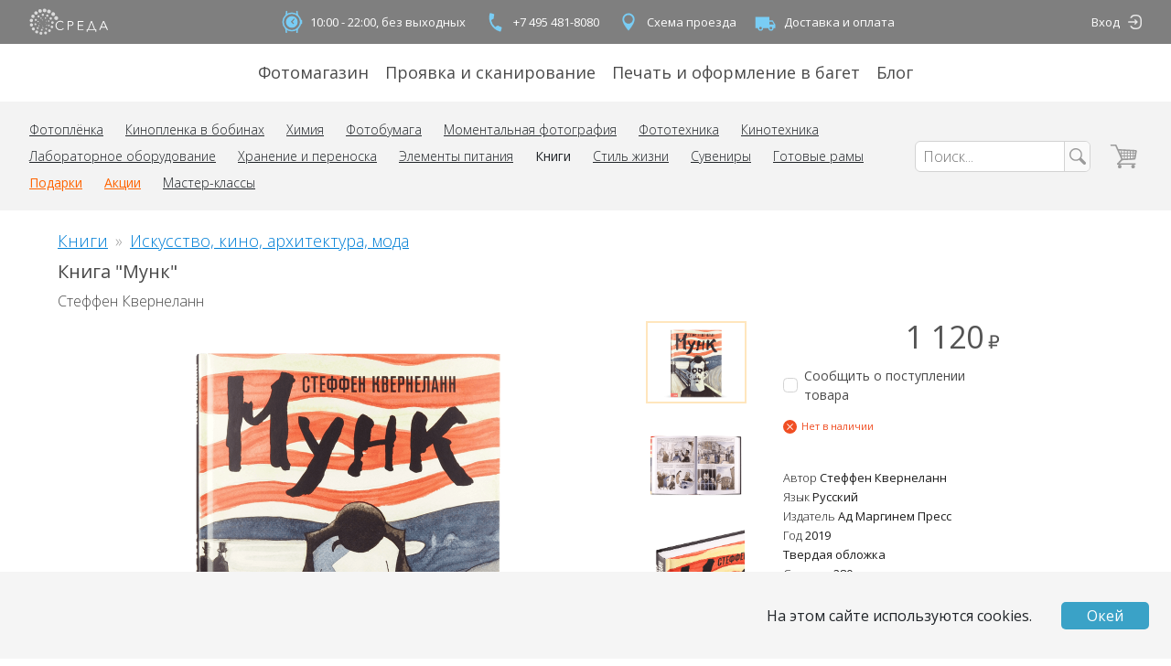

--- FILE ---
content_type: text/css; charset=UTF-8
request_url: https://sreda.photo/_nuxt/css/845403e.css
body_size: 2588
content:
.aBreadCrumbs_hcU-W{font-size:18px;margin-bottom:5px}.aBreadCrumbs__link_PxfmI{color:#007fd6;font-weight:300;text-decoration:underline}.aBreadCrumbs__link_active_-juMU{text-decoration:none;color:#4a4a4a;pointer-events:none;font-weight:400}.aBreadCrumbs__divider_6HC2Z{margin:0 3px;color:#9b9b9b}.aBreadCrumbs__link_PxfmI:hover{color:#007fd6;text-decoration:none}@media (max-width:500px){.aBreadCrumbs_hcU-W{text-align:center;font-size:14px}}.aEventParams__content_2bWcl{padding-left:5px}.aEventParams__content_withStatus_OHe0F{padding:25px 20px;border:1px solid #e6e6e6;border-top:0}.aEventParams__item_3XeP6{color:#1c1c1c;font-size:13px;line-height:17px;margin-bottom:15px}.aEventParams__item_3XeP6:last-child{margin-bottom:0}.aEventParams__title_vVFfq{font-weight:300;margin-bottom:4px}.aEventParams__title_social_UX7ZV{margin-bottom:8px}.aEventParams__presenter_jalWH,.aEventParams__value_T1WRn{font-weight:400}.aEventParams__socialLink_lyoPN{margin-bottom:8px;display:flex;align-items:center;text-decoration:underline}.aEventParams__socialLink_lyoPN:hover{text-decoration:none}.aEventParams__socialLink_lyoPN:last-child{margin-bottom:0}.aEventParams__socialIcon_HPbri{width:20px;height:20px;display:block;margin-right:10px}.aProductImage_nUeBq{display:flex;flex-wrap:nowrap;max-width:760px;justify-content:center}.aProductImage__view_WCbES{max-width:630px;min-width:235px;position:relative}.aProductImage__viewLabels_qBNUS{position:absolute;width:100%;height:100%;padding-top:15px;padding-left:15px;padding-bottom:15px;top:0;left:0;pointer-events:none}.aProductImage__viewLabelsItem_LYkSn{padding-top:15px;padding-right:15px;width:120px;height:120px;display:inline-block;background-size:cover}@media (max-width:900px){.aProductImage__viewLabelsItem_LYkSn{width:80px;height:80px}}@media (max-width:600px){.aProductImage__viewLabelsItem_LYkSn{width:60px;height:60px}}.aProductImage__viewLabelsItem_new_fF5pb{background-image:url(/_nuxt/img/new-big.95ebe43.svg)}.aProductImage__viewLabelsItem_sales_eKsDR{background-image:url(/_nuxt/img/sales-big.b3b1d52.svg)}.aProductImage__viewLabelsItem_preorderAvailable_rekvb{background-image:url(/_nuxt/img/preorder-available-big.7d61ce7.svg)}.aProductImage__viewLabelsItem_forAdults_YGcQ2{background-image:url(/_nuxt/img/for-adults-big.14db0c1.svg)}.aProductImage__thumbnails_UW9xr{display:flex;flex-wrap:wrap;align-content:flex-start;justify-content:center;flex-basis:130px;flex-grow:1}.aProductImage__thumbnailsItem_vIQ7N{max-width:110px;min-width:55px;max-height:90px;min-height:45px;background-color:transparent;border:2px solid transparent;padding:0;margin:10px}.aProductImage__thumbnailsItem_active_1eG8Y{border:2px solid #ffe6bd}.aProductImage__thumbnailsImage_5F5aV,.aProductImage__viewImage_zCkH6{width:100%}.aProductParams__parameter_g0fA\+{font-size:13px;color:#1c1c1c;margin-bottom:2px}.aProductParams__parameter_article_onZ-V{margin-top:15px}.aProductParams__value_2giH6{font-weight:400}@media (max-width:500px){.aProductParams_Exsfk{margin-left:-30px}}@media (max-width:400px){.aProductParams_Exsfk{margin-left:0}}.wGoodsPage_kT0Gr{max-width:100%;width:1530px;margin-left:auto;margin-right:auto;font-weight:300;font-size:16px;padding-bottom:2rem}.wGoodsPage__content_wsO3n{max-width:1095px;overflow:hidden;padding-left:63px;padding-top:20px}.wGoodsPage__content_withoutPictureThumbs_zhrt7{max-width:965px}.wGoodsPage__content_withoutPictureThumbs_zhrt7 .wGoodsPage__contentBlockColumn1_KjZCi{flex-basis:630px}.wGoodsPage__subtitle_srJhD{font-size:17px;font-weight:300;color:var(--text-color-primary);margin-bottom:3px;margin-top:20px}.wGoodsPage__title_vwR\+n{font-size:20px;color:var(--text-color-primary);font-weight:400;word-wrap:break-word;margin-bottom:40px}.wGoodsPage__contentBlock_8MiIC{display:flex;margin:-15px;flex-wrap:wrap;justify-content:center}.wGoodsPage__contentBlockColumn1_KjZCi{display:flex;margin:15px}.wGoodsPage__contentBlockColumn2_17010{display:flex;flex-direction:column;margin:15px;flex-basis:237px}.wGoodsPage__author_d-kY9{margin-top:-35px;color:#4a4a4a;font-size:16px;font-weight:300}@media (max-width:500px){.wGoodsPage__content_wsO3n{padding-left:0;padding-top:0}.wGoodsPage__title_vwR\+n{text-align:center;font-size:15px;margin-bottom:15px}.wGoodsPage__contentBlockColumn2_17010{flex-basis:310px}.wGoodsPage__author_d-kY9{margin-top:0;text-align:center}}@media screen and (max-width:820px) and (max-height:420px){.wGoodsPage__contentBlockColumn2_17010{flex-basis:360px}.wGoodsPage__content_wsO3n{padding-left:0;padding-top:0}}.aProductPromotion_kVNAS{border-radius:7px;border:2px solid #ebebeb;font-size:12px}.aProductPromotion__head_7txxy{background-color:#f5f5f5;display:flex;align-items:center;padding:10px 15px;font-weight:600}.aProductPromotion__headImage_9WBv8{margin-left:auto}.aProductPromotion__headText_hrSXK{width:70%}.aProductPromotion__body_JmFUJ{text-align:center;padding:20px 15px}.aProductDescription_Sd6qS{display:flex;flex-wrap:wrap;color:#1c1c1c}.aProductDescription_Sd6qS h2{font-size:18px;font-weight:400}.aProductDescription_Sd6qS p{font-size:15px;font-weight:300}.aProductDescription_Sd6qS a{position:relative;text-decoration:underline;color:#007fd6}.aProductDescription_Sd6qS a:hover{text-decoration:none;color:#007fd6}.aProductDescription_Sd6qS a[target=_blank]{padding-right:20px;display:inline;background-image:url([data-uri]);background-repeat:no-repeat;background-position-x:right;background-position-y:center}.aProductDescription_Sd6qS img{max-width:100%}.aProductDescription__text_bp0\+D{width:630px;max-width:630px}@media (max-width:800px){.aProductDescription__text_bp0\+D{width:auto}}.aProductDescription__divider_wTc6j{width:130px;height:1px}.aRecommendedProducts__container_8QrCi{display:flex;flex-wrap:wrap;margin-top:30px}@media (max-width:630px){.aRecommendedProducts__container_8QrCi{flex-flow:column;justify-content:center;align-items:center}}.formWrapper_z-Q-c{border-radius:7px;background-color:#f5f5f5;max-width:100%;overflow:hidden}.formWrapper_centered_6nZfc{width:1000px;margin:40px auto}.formWrapper_oneCol_A9VR3{width:492px}.formWrapper_oneBigCol_QXVbz{width:560px}.formWrapper__title_Wnsv4{padding:10px 0;text-align:center;background-color:#eee;color:var(--text-color-primary);font-size:14px;font-weight:400}.formWrapper__columns_NfnTS{display:flex;padding:40px 0 64px;justify-content:center;flex-flow:row}.formWrapper__column_om90I{min-width:302px;display:flex;flex-direction:column;align-items:center;margin:0 5px}.formWrapper__columnTitle_NQaDD{max-width:302px;display:block;font-size:14px;color:var(--text-color-primary);margin-bottom:20px}.formWrapper__columnTitle_center_Yq0Qd{text-align:center}.formWrapper__columnTitle_left_U9wt7{text-align:left}.formWrapper__column1_nCJLk{order:1}.formWrapper__column2_6QLES{margin-left:9.5%;order:2}@media (max-width:900px){.formWrapper_z-Q-c{margin:10px auto 0}.formWrapper__column2_6QLES{margin-left:0;order:1}.formWrapper__column1_nCJLk{order:2;padding-top:30px}.formWrapper__columns_NfnTS{flex-direction:column;padding:20px 0;align-items:center}}.aMailNotificationsNotAllowed__buttonsContainer_Vi\+\+d{margin-top:20px;display:flex;justify-content:center;align-items:center}.aMailNotificationsNotAllowed__button_Kc3mb+.aMailNotificationsNotAllowed__button_Kc3mb{margin-left:20px}@media (max-width:600px){.aMailNotificationsNotAllowed__buttonsContainer_Vi\+\+d{margin-top:10px;flex-direction:column;justify-content:center;align-items:center}.aMailNotificationsNotAllowed__button_Kc3mb+.aMailNotificationsNotAllowed__button_Kc3mb{margin-left:0;margin-top:10px}}.pGoods__blockPrice_1E6Y4{margin-bottom:35px;margin-top:10px}.pGoods__blockDate_\+ivWW,.pGoods__blockPrice_mobileView_stc--{margin-bottom:20px}.pGoods__priceOnly_AU7Ey{font-weight:400}.pGoods__recommendedProductTitle_KQknF{font-size:18px;letter-spacing:0;color:#4a4a4a;font-weight:400}@media (max-width:500px){.pGoods__recommendedProductTitle_KQknF{padding-top:20px}}@media screen and (max-width:820px) and (max-height:420px){.pGoods__blockPrice_1E6Y4{margin-bottom:20px}}

--- FILE ---
content_type: text/css; charset=UTF-8
request_url: https://sreda.photo/_nuxt/css/a94eb68.css
body_size: 3665
content:
.aWholeSale_Scw-w{display:flex;align-items:center;justify-content:center}.aWholeSale__wholeSale_jdhvg{padding:3px 4px;border:1px solid transparent;margin-bottom:-2px}.aWholeSale__wholeSale_active_99OWJ{padding:3px 4px;border:1px solid #01a023}.aWholeSale__wholeSale_active_99OWJ .aWholeSale__wholeSaleAmount_8Gywd{color:#01a023}.aWholeSale__wholeSale_active_99OWJ .aWholeSale__wholeSalePrice_vR3pp{color:#fff;background-color:#01a023}.aWholeSale__wholeSaleAmount_8Gywd{font-size:10px;color:#969696;text-align:center;font-weight:600;margin-bottom:2px}.aWholeSale__wholeSalePrice_vR3pp{text-align:center;padding:2px 4px 1px;font-size:16px;color:#fff;background-color:#b6b6b6}.aWholeSale__wholeSaleCurrency_hxP\+9{font-size:10px}.aWholeSale__wholeSale_verySmall_zW449 .aWholeSale__wholeSalePrice_vR3pp{font-size:14px}.aPrice__price_B-RWq{display:flex;align-items:baseline;justify-content:flex-end}.aPrice__price_spaceBetween_ByxcJ{justify-content:space-between;width:calc(100% - 110px)}.aPrice__price_shortView_-tvVD .aPrice__sales_sKrk3{font-size:18px}.aPrice__price_shortView_-tvVD .aPrice__currentPrice_mL639{font-size:30px}.aPrice__sales_sKrk3{font-size:22px;color:#545454;margin:0 7px;font-weight:300}.aPrice__salesCrossed_QKAi8{position:relative}.aPrice__salesCrossed_QKAi8:before{content:"";position:absolute;height:2px;width:calc(100% + 8px);opacity:.7;background-color:var(--color-accent);transform:rotate(-14deg);display:block;bottom:45%;right:-2px}.aPrice__currentPrice_mL639{font-size:34px;color:#545454}.aPrice__currentPrice_sales_tf\+DT{color:#f04e23}.aPrice__currentPriceCurrency_nDgzS{font-size:20px}.aPrice__price_small_aD58N .aPrice__currentPrice_mL639{font-size:21px}.aPrice__price_small_aD58N .aPrice__currentPriceCurrency_nDgzS{font-size:15px}.aPrice__price_small_aD58N .aPrice__sales_sKrk3{font-size:17px}.aPrice__price_middle_tSERv .aPrice__currentPrice_mL639{font-size:26px}.aPrice__price_middle_tSERv .aPrice__currentPriceCurrency_nDgzS{font-size:14px}.aPrice__price_middle_tSERv .aPrice__sales_sKrk3{font-size:18px}.aPrice__price_verySmall_SpZcA .aPrice__currentPrice_mL639{font-size:19px}.aPrice__price_verySmall_SpZcA .aPrice__currentPriceCurrency_nDgzS,.aPrice__price_verySmall_SpZcA .aPrice__sales_sKrk3{font-size:14px}@media screen and (max-width:820px) and (max-height:420px){.aPrice__price_B-RWq{justify-content:space-between;width:calc(100% - 110px)}}.aProductCounter__quantityCounter_0ujq8{display:flex;align-items:center;flex-wrap:nowrap;cursor:default}.aProductCounter__quantityCounter_spaceBetween_2icpj{justify-content:space-between}.aProductCounter__computedPrice_jTmGa{display:inline-block;margin-left:8px;font-size:18px;font-weight:400;color:#4a4a4a}.aProductCounter__computedPriceCurrency_Hr\+J6{font-size:11px}.aProductCounter__cartIconBlock_KlJk4{height:100%;position:absolute;right:11px;top:3px}.aProductCounter__cartCounter_Bf6rC{position:absolute;top:1px;right:-13px;min-width:19px;height:19px;padding:0 3px;background-color:var(--color-accent);border-radius:12px;font-size:12px;color:#fff;text-align:center;line-height:19px}.aProductCounter__cartIcon_YC\+7F{width:19px}.aProductCounter__button_sTU-S{position:relative;height:30px;width:100%;margin-bottom:7px}.aProductCounter__quantityIput_centered_BB7TV{margin:0 auto}.aProductCounter__goToCartText_x7WE0{font-size:10px;letter-spacing:0;color:#4a90e2;text-transform:uppercase;text-decoration:underline;transition:-webkit-text-decoration-color .3s ease;transition:text-decoration-color .3s ease;transition:text-decoration-color .3s ease,-webkit-text-decoration-color .3s ease;margin-top:4px}.aProductCounter__goToCartText_x7WE0:hover{-webkit-text-decoration-color:transparent;text-decoration-color:transparent;color:#4a90e2}.aProductCounter__goToCartText_bigger_4baXq{font-size:12px}.aNoProduct__statusBlock_ZIEs9{display:flex;align-items:center}.aNoProduct__statusIcon_30QR5{width:15px;height:15px;margin-right:5px}.aNoProduct__statusIcon_incoming_wBCqW{background-image:url(/_nuxt/img/orange-circle.02eecd8.svg)}.aNoProduct__statusIcon_noProduct_4igEi{background-image:url(/_nuxt/img/red-circle.6cdd839.svg)}.aNoProduct__statusText_JvENw{font-size:11px}.aNoProduct__statusTextDate_YPyok{font-size:13px}.aNoProduct__statusText_incoming_cmYeu{color:#ff6400}.aNoProduct__statusText_noProduct_hchmu{color:#f04e23}.root_3M7YI{color:#545454;font-size:2.125rem;font-weight:400;line-height:.75em}.root_3M7YI small{font-size:1.25rem}.root_toQz8 button{height:30px;width:100%}.root_VGFSj{align-items:center;color:#7f7f7f;display:flex;font-size:.6875rem;line-height:1rem}.root_VGFSj strong{font-size:.8125rem;font-weight:400}.icon_-eAGW{display:block;height:15px;margin-right:4px;width:15px}.root_wNdf6{align-items:center;color:#f04e23;display:flex;font-size:.6875rem;line-height:1rem}.icon_isny4{display:block;height:15px;margin-right:4px;width:15px}.root_b\+lZL{display:flex;flex-direction:column;padding-bottom:2px}.price_HkkYY{align-self:flex-end}.button_wZV83{align-self:center;margin-top:16px}.date_JXZJI{align-self:flex-start;margin-top:12px}.aProductPrice_coG8v{font-weight:400}.aProductPrice__counter_PfDAD{margin-bottom:7px}.aProductPrice__priceBlock_1NP0t{flex-wrap:wrap;display:flex;width:100%;justify-content:space-between;align-items:flex-end;line-height:1;margin-bottom:15px}.aProductPrice__preorderButton_Wlk-\+{width:100%;margin-bottom:7px;height:30px}.aProductPrice__price_JRUHq{margin-left:auto}.aProductPrice__amountBlock_q0sIU{display:flex;justify-content:space-between;padding-bottom:40px}.aProductPrice__lastIncomeText_wR4Bh{font-size:13px;color:#7f7f7f;font-weight:400}.aProductPrice__preorderText_d4iOd{font-size:11px;font-weight:400;color:#7f7f7f}.aProductPrice__amountText_cJMAC,.aProductPrice__amountTextNumber_rVIO9{color:#7f7f7f}.aProductPrice__amountText_green_yy0-k,.aProductPrice__amountTextNumber_green_NHPl4{color:#008707}.aProductPrice__amountBlock_small_k94J2{padding-bottom:20px}.aProductPrice__amountText_cJMAC{font-size:11px}.aProductPrice__amountTextNumber_rVIO9{font-size:13px}.aProductPrice__amountBlock_newCardMobile_jfmmH{padding-bottom:0}@media screen and (max-width:820px) and (max-height:420px){.aProductPrice__amountBlock_q0sIU{padding-bottom:0}}.aEventState_8ZLfu{min-height:102px;width:100%;background-color:#fafafa;border-top:2px dotted #bfbfbf;display:flex;flex-direction:column;align-items:center;justify-content:center;margin-top:20px}.aEventState_withParams_T\+xyP{border:1px solid #e6e6e6;border-bottom:2px dotted #bfbfbf}.aEventState__text_kZ9ZX{font-size:14px;font-weight:600}.aEventState__text_inCart_eWDUa,.aEventState__text_payed_5XI8V{color:#747474}.aEventState__text_free_TJIZW{color:#01a023}.aEventState__text_registered_fE5Wv{color:#747474}.aEventState__text_complete_NUxDK,.aEventState__text_noTickets_RlKnq{color:var(--color-accent)}.aEventDate_VjUNC{align-self:flex-start;display:flex}.aEventDate_payed_KIIFb .aEventDate__eventDateBlockDate_JM\+5G{color:#fff;background-color:var(--color-accent)}.aEventDate_payed_KIIFb .aEventDate__eventDateBlockTime_bWGBt{color:var(--color-accent)}.aEventDate__eventDateBlockDate_JM\+5G{background-color:#ebe9e9;display:flex;font-weight:600;text-align:center;color:var(--text-color-primary);padding:19px 23px;margin-right:10px}.aEventDate__eventDateBlockDateContainer_C8dgR,.aEventDate__eventDateBlockDateContainerNumber_xOq9g{display:flex}.aEventDate__eventDateBlockDate_card_YXhJ4{border-radius:0 0 8px 0}.aEventDate__eventDateBlockDate_all_AucT-{border-radius:8px}.aEventDate__eventDateBlockDateItemNumber_qb4Vu{font-size:25px;line-height:25px}.aEventDate__eventDateBlockDateItemMonth_XYeQL{font-size:11px;text-transform:uppercase}.aEventDate__eventDateBlockDateItemDivider_G5D9\+{font-size:25px;line-height:22px}.aEventDate__eventDateBlockTime_bWGBt{font-weight:600;color:#9b9b9b}.aEventDate__eventDateBlockTimeDay_O8yun{font-size:11px;text-transform:uppercase;margin-top:20px}.aEventDate__eventDateBlockTimeTime_V4bd7{font-size:17px}.aEventDate__eventDateBlockDate_allBold_I8Lce,.aEventDate__eventDateBlockTime_bWGBt{color:var(--text-color-primary)}.root_dqeGi{background-color:transparent;border:none;color:#007fd6;font-size:.8125rem;line-height:1.5em;margin:0;padding:0;text-decoration:underline}.root_dqeGi:hover{color:var(--hover-color);text-decoration:none}.aEventRegistration_NtWKT{font-weight:400;max-width:237px;padding-bottom:4px}.aEventRegistration__block_TSy8I{flex-wrap:wrap;display:flex;width:100%;justify-content:space-between;align-items:flex-end;line-height:1}.aEventRegistration__title_XyPTy{margin:0 auto;text-align:center;padding-bottom:16px}.aEventRegistration__titleText_40YrX{font-size:11px;color:#008707}.aEventRegistration__button_fcWF1{position:relative;height:30px;width:100%;display:flex;flex-flow:row nowrap;justify-content:center;align-items:center;margin-bottom:10px}.aEventRegistration__buttonText_fQAn6{display:block}.aEventRegistration__buttonIconBlock_fBNlP{height:14px;width:14px;padding-left:14px}.aEventRegistration__buttonIcon_ZW6hq{width:14px;height:14px}.aEventRegistration__amountText_Zbfxm,.aEventRegistration__amountTextNumber_UpzIa{color:#7f7f7f}.aEventRegistration__amountText_green_z7kSz,.aEventRegistration__amountTextNumber_green_ZGAzY{color:#008707}.aEventRegistration__amountText_Zbfxm{font-size:11px}.aEventRegistration__amountTextNumber_UpzIa{font-size:13px}.root_gvtnI{border-radius:.5rem;overflow:hidden;position:relative}.root_gvtnI>select{-webkit-appearance:none;-moz-appearance:none;appearance:none;background-color:#f5f5f5;border:none;color:#1c1c1c;font-size:.8125rem;height:2.5rem;line-height:1.5em;margin:0;outline:none;padding:0 1rem;width:100%}.root_gvtnI>select.selected_2gWvQ{background-color:#daf3ff;font-weight:600}.root_gvtnI>select>option{background-color:#fff;font-size:1rem}.root_gvtnI>button{background-color:transparent;border:none;color:#bfbfbf;display:flex;height:1.5rem;margin:0;position:absolute;padding:0;right:1.5rem;top:50%;transform:translateY(-50%);width:1.5rem}.root_gvtnI>button:hover{color:#ff9c8e}.root_gvtnI>button>svg{display:block;height:10px;margin:auto;width:10px}.icon_L2xD1{color:#bfbfbf;height:6px;pointer-events:none;position:absolute;right:.75rem;top:50%;transform:translateY(-50%);width:12px}.icon_L2xD1 svg{display:block;width:100%}:root{--product-card-width:345px;--product-card-image-block-height:239px;--product-card-price-block-width:237px;--product-card-title-width:255px;--product-card-title-size:15px;--product-card-view-labels-item-size:60px;--product-card-view-labels-padding:10px}.root_arAZb>ul{align-items:center;display:grid;grid-gap:1rem;grid-template-columns:repeat(auto-fit,12rem);justify-content:start;list-style:none;margin:0;padding:0}@media (max-width:500px){.root_arAZb>ul{justify-content:center}}.aProductCard_n9ca5{width:var(--product-card-width);margin:0 0 1px 1px;display:block;text-decoration:none}.aProductCard__noProduct_jF2jc{padding:0 25px 40px}.aProductCard_n9ca5:hover{background-color:#fafafa;text-decoration:none}.aProductCard__content_xKOEc{display:flex;flex-direction:column;align-items:center;height:100%;position:relative}.aProductCard__title_M\+Kg7{font-size:var(--product-card-title-size);font-weight:300;text-align:center;width:var(--product-card-title-width);max-width:300px;margin:0 auto;color:#1c1c1c;flex-grow:1}.aProductCard__subTitle_0IeQB{font-size:13px;font-weight:400;color:#1c1c1c;margin-bottom:5px;margin-top:14px}.aProductCard__author_ljTPu{font-size:13px;color:#1c1c1c;margin-bottom:0;font-weight:600;text-align:center}.aProductCard__imageBlock_i4rT3{position:relative;display:flex;justify-content:center;align-items:center;height:var(--product-card-image-block-height);margin:25px auto 0}.aProductCard__image_SvMM7,.aProductCard__picture_UK9XI{max-height:var(--product-card-image-block-height);max-width:100%}.aProductCard__image_noImage_GhXwp{padding:30px}.aProductCard__priceBlock_L9qkk{position:relative;width:var(--product-card-price-block-width);max-width:300px;margin:24px auto 0}.aProductCard__priceEventsBlock_5Awzj{margin:14px auto 30px}.aProductCard__viewLabels_TGLAE{position:absolute;width:100%;height:100%;padding-top:var(--product-card-view-labels-padding);padding-left:var(--product-card-view-labels-padding);padding-bottom:calc(15px + 7%);top:0;left:0;pointer-events:none}.aProductCard__viewLabelsItem_CXf9D{padding-top:15px;padding-right:15px;width:var(--product-card-view-labels-item-size);height:var(--product-card-view-labels-item-size);display:inline-block;background-size:cover}.aProductCard__viewLabelsItem_new_kL9P5{background-image:url(/_nuxt/img/new-big.95ebe43.svg)}.aProductCard__viewLabelsItem_sales_Bg0qU{background-image:url(/_nuxt/img/sales-big.b3b1d52.svg)}.aProductCard__viewLabelsItem_preorderAvailable_OfxCr{background-image:url(/_nuxt/img/preorder-available-big.7d61ce7.svg)}.aProductCard__viewLabelsItem_forAdults_HVJXX{background-image:url(/_nuxt/img/for-adults-big.14db0c1.svg)}.aProductCard_small_ok9Wb{--product-card-width:230px;--product-card-image-block-height:122px;--product-card-price-block-width:190px;--product-card-title-width:190px;--product-card-title-size:12px;--product-card-view-labels-item-size:40px;--product-card-view-labels-padding:0px}.aProductCard__recommendedBtn_G9eg8{position:absolute;top:15px;right:15px;width:31px;height:31px;border-radius:100px;display:flex;justify-content:center;align-items:center;padding:0;font-weight:300;font-size:24px;line-height:24px}.aProductCard__reportOfGoodsCheckbox_a215S{margin-top:12px}.aProductCard__frame_B5JgV{outline:1px solid #e6e6e6}.preorderControlContainer_3XyjC{margin-top:24px;margin-bottom:40px}@media (hover:hover){.aProductCard__recommendedBtn_G9eg8{opacity:0}.aProductCard_n9ca5:hover .aProductCard__recommendedBtn_G9eg8{opacity:1}}.wProductsPage_-Tjab{max-width:calc(100% - 96px);width:1384px;margin-left:auto;margin-right:auto;padding:40px 0 60px}.wProductsPage__topLinks_qH3e3{margin-bottom:15px}.wProductsPage__pageDescription_2HKhQ{font-size:13px;max-width:413px;margin-bottom:55px}.filmsFilter_qKWWe{margin:2rem 0}@media (max-width:900px){.wProductsPage_-Tjab{padding:40px 16px 60px 20px}.wProductsPage__pageDescription_2HKhQ{margin-bottom:15px}}@media (max-width:500px){.wProductsPage_-Tjab{max-width:calc(100% - 10px);padding:40px 5px}.wProductsPage__topLinks_qH3e3{text-align:center}}

--- FILE ---
content_type: text/css; charset=UTF-8
request_url: https://sreda.photo/_nuxt/css/cf19b91.css
body_size: 187
content:
.pProducts__products_OrgR9{display:flex;flex-wrap:wrap}.pProducts__searched_tVAUP{font-size:18px;font-weight:400;color:var(--text-color-primary);margin-bottom:20px}.pProducts__searchQuery_rLDPi{color:#007fd6}.pProducts__head_7dI7K{display:flex;flex-wrap:wrap;flex-grow:1;justify-content:space-between;margin-bottom:15px}.pProducts__counter_AY42I{font-size:13px;font-weight:400;color:var(--text-color-primary)}@media (max-width:900px){.pProducts__products_OrgR9{justify-content:center}}@media (max-width:740px){.pProducts__counter_AY42I{margin-top:20px}}

--- FILE ---
content_type: text/css; charset=UTF-8
request_url: https://sreda.photo/_nuxt/css/ccfe2e1.css
body_size: 1087
content:
.formWrapper_z-Q-c{border-radius:7px;background-color:#f5f5f5;max-width:100%;overflow:hidden}.formWrapper_centered_6nZfc{width:1000px;margin:40px auto}.formWrapper_oneCol_A9VR3{width:492px}.formWrapper_oneBigCol_QXVbz{width:560px}.formWrapper__title_Wnsv4{padding:10px 0;text-align:center;background-color:#eee;color:var(--text-color-primary);font-size:14px;font-weight:400}.formWrapper__columns_NfnTS{display:flex;padding:40px 0 64px;justify-content:center;flex-flow:row}.formWrapper__column_om90I{min-width:302px;display:flex;flex-direction:column;align-items:center;margin:0 5px}.formWrapper__columnTitle_NQaDD{max-width:302px;display:block;font-size:14px;color:var(--text-color-primary);margin-bottom:20px}.formWrapper__columnTitle_center_Yq0Qd{text-align:center}.formWrapper__columnTitle_left_U9wt7{text-align:left}.formWrapper__column1_nCJLk{order:1}.formWrapper__column2_6QLES{margin-left:9.5%;order:2}@media (max-width:900px){.formWrapper_z-Q-c{margin:10px auto 0}.formWrapper__column2_6QLES{margin-left:0;order:1}.formWrapper__column1_nCJLk{order:2;padding-top:30px}.formWrapper__columns_NfnTS{flex-direction:column;padding:20px 0;align-items:center}}.aBackCall__wrapper_rjLfq{margin:0 auto}.aBackCall__container_fESIQ{display:flex;flex-flow:column;align-items:center;justify-content:center}.aBackCall__question_Rix0g{display:flex;flex-flow:row nowrap;justify-content:center;align-items:baseline}.aBackCall__questionIconContainer_acAPC{width:17px;height:17px}.aBackCall__questionIcon_cLj\+z{width:100%;height:100%}.aBackCall__questionText_I1ikX{padding-left:7px;font-size:13px;color:#4a4a4a;letter-spacing:0;line-height:18px}.aBackCall__link_d\+wvH{padding-top:4px;font-weight:300;letter-spacing:0}.aBackCall__accessText_udFn4{font-size:13px;color:#4a4a4a;letter-spacing:0;line-height:18px}.aSmsButtonTimer_d3KpC{text-align:center}.phoneConfirmForm__wrapper_lb6wf{display:flex;flex-direction:column}.phoneConfirmForm__wrapper_reverse_tFAcz{flex-direction:column-reverse}.phoneConfirmForm__confirmForm_Jpiig,.phoneConfirmForm__newPhone_tDdkx{display:flex;flex-direction:column;align-items:center}.phoneConfirmForm__smsInputWrapper_Ma2A1{width:120px;margin:auto}.phoneConfirmForm__buttonsWrapper_dtWr1{display:flex;flex-wrap:wrap-reverse;justify-content:center}.phoneConfirmForm__formGap_oKoRt{margin-bottom:40px}.phoneConfirmForm__button_XgBUW{margin:6px 10px}.phoneConfirmForm__inputTitle_GhBpf{font-size:14px;color:var(--text-color-primary);text-align:center;margin-bottom:20px}.phoneConfirmForm__backCall_5-Ryr{margin-top:43px}.aBikInfo__textContainer_wLscg{display:flex;justify-content:flex-start;align-items:flex-start;flex-wrap:wrap;max-width:302px;margin-bottom:10px}.aBikInfo__text_BxOd0{font-size:13px;line-height:18px;letter-spacing:0;color:#4a4a4a;font-weight:400;padding-left:8px}.aBikInfo__errorText_sHvwI{font-size:12px;color:var(--color-accent);line-height:12px;margin:4px 0}.aBikInfo__loaderImage_bFoUw{width:25px;height:25px}.registrationForm__getInnForm_AhNA3{display:flex;justify-content:center;align-items:flex-start}.registrationForm__getInnDataInput_yRoV9{max-width:120px}.registrationForm__getInnDataButton_wCVgQ{font-size:14px;letter-spacing:0;white-space:nowrap;margin-left:14px;padding:3px 19px}@media (max-width:530px){.registrationForm__getInnDataInput_yRoV9{max-width:58vw;width:58vw}.registrationForm__getInnForm_AhNA3{flex-flow:column;align-items:flex-end;margin-bottom:12px}}.aUserInnNotFoundNotify__container_DMeM8{margin-top:20px;display:flex;justify-content:center;align-items:center}.aUserInnNotFoundNotify__button_oeXJR+.aUserInnNotFoundNotify__button_oeXJR{margin-left:20px}

--- FILE ---
content_type: text/css; charset=UTF-8
request_url: https://sreda.photo/_nuxt/css/0cd465e.css
body_size: 180
content:
.pProducts__products_9bydC{display:flex;flex-wrap:wrap}.pProducts__searched_Bd0NU{font-size:18px;font-weight:400;color:var(--text-color-primary);margin-bottom:20px}.pProducts__searchQuery_baegp{color:#007fd6}.pProducts__head_Eo3pi{display:flex;flex-wrap:wrap;flex-grow:1;justify-content:space-between;margin-bottom:15px}.pProducts__counter_mu7-e{font-size:13px;font-weight:400;color:var(--text-color-primary)}@media (max-width:900px){.pProducts__products_9bydC{justify-content:center}}@media (max-width:740px){.pProducts__counter_mu7-e{margin-top:20px}}

--- FILE ---
content_type: application/javascript; charset=UTF-8
request_url: https://sreda.photo/_nuxt/0efbf16.js
body_size: 2973
content:
(window.webpackJsonp=window.webpackJsonp||[]).push([[68],{1044:function(t,e,o){"use strict";o.r(e);o(9),o(11),o(12);var r=o(4),c=o(85),n=o(5),d=(o(22),o(35),o(25),o(15),o(37),o(7),o(42),o(16),o(8),o(618),o(6)),h=o(803),l=o(658),f=o(845),m=o(655),v=o(843),P=o(804),_=o(833),y=o(284);function $(object,t){var e=Object.keys(object);if(Object.getOwnPropertySymbols){var o=Object.getOwnPropertySymbols(object);t&&(o=o.filter((function(t){return Object.getOwnPropertyDescriptor(object,t).enumerable}))),e.push.apply(e,o)}return e}function O(t){for(var i=1;i<arguments.length;i++){var source=null!=arguments[i]?arguments[i]:{};i%2?$(Object(source),!0).forEach((function(e){Object(r.a)(t,e,source[e])})):Object.getOwnPropertyDescriptors?Object.defineProperties(t,Object.getOwnPropertyDescriptors(source)):$(Object(source)).forEach((function(e){Object.defineProperty(t,e,Object.getOwnPropertyDescriptor(source,e))}))}return t}var S={AppBreadCrumbs:h.a,AppProductCard:l.a,AppProductsSorter:f.a,WrapperProductsPage:m.a,AppWholeSaleProducts:v.a,AppMailNotificationsNotAllowed:P.a},w="PageProducts",x={name:w,components:S,asyncData:function(t){return Object(n.a)(regeneratorRuntime.mark((function e(){var o,r,n,d,h,l,f,m,v,P,y,$,O,x;return regeneratorRuntime.wrap((function(e){for(;;)switch(e.prev=e.next){case 0:return d=t.route,h=t.app,l=t.error,(f=t.store).commit("setNavigation","shop"),e.next=4,h.$_getI18nContent({components:S,store:f,name:w});case 4:return e.next=6,f.dispatch("getCategories",{parent:"shop",path:d.path});case 6:return m=["sales","gifts"],v=d.params,P=v.category,y=v.subcategory,$=d.query.text,O="/v1/products?category=".concat(P),"search"===P?(f.commit("setActiveCategory",void 0),f.commit("setActiveSubcategory",void 0),O="/v1/products?search=".concat(encodeURI($))):m.includes(P)?(O="/v1/products?filter=".concat(P),f.commit("setActiveCategory",void 0),f.commit("setActiveSubcategory",void 0)):(P?f.commit("setActiveCategory","/shop/".concat(P)):f.commit("setActiveCategory",void 0),y?f.commit("setActiveSubcategory","/shop/".concat(P,"/").concat(y)):f.commit("setActiveSubcategory",void 0),y?!1===f.state.categories.some((function(t){var e=t.subcategories;return!!e&&e.some((function(t){return t.urlName===d.path}))}))&&l({statusCode:404}):P&&!1===f.state.categories.some((function(t){return t.urlName===d.path}))&&l({statusCode:404}),y&&(O="".concat(O,"&subcategory=").concat(y))),null!==(o=d.query.slice)&&void 0!==o&&o&&(O="".concat(O,"&slice=").concat(d.query.slice)),x=(null!==(r=null===(n=h.store.state.activeCategoryObject)||void 0===n?void 0:n.subcategories)&&void 0!==r?r:[]).map((function(t){return t.urlName.split("/").pop()})),e.abrupt("return",h.$axios({url:O,method:"GET"}).then((function(t){var data;return t?(data=t.data,"search"!==d.params.category?data=Object(_.a)(data,x):(data.sort((function(a,b){return b.score-a.score})),data=[].concat(Object(c.a)(data.filter((function(t){return t.amount>0}))),Object(c.a)(data.filter((function(t){return 0===t.amount}))))),{products:data}):[]})).catch((function(t){l({statusCode:404}),console.log("err",t)})));case 14:case"end":return e.stop()}}),e)})))()},data:function(){return{sortFunction:void 0,showMailNotificationsNotAllowed:!1,formDisabled:!1,subscriptionsDisabledCheckboxs:[],subscriptionCache:void 0}},head:function(){var t={wholesale:this.$i.titleSeoWhosale,sales:this.$i.titleSeoSales,search:this.$i.titleSeoSearch,gifts:this.$i.titleSeoGifts};return{title:t[this.$route.params.category]?t[this.$route.params.category]:this.title,meta:[{hid:"description",name:"description",content:this.$_getI18nValue(this.description)}]}},computed:O(O(O({},Object(d.c)({$i:function(t){var e=t.i18n;return this.$_getComponentI18nContent(e)},user:function(t){return t.user},title:function(t){var e=t.activeCategoryObject,o=t.activeSubcategoryObject;return o?this.$_getI18nValue(o.name):e?this.$_getI18nValue(e.name):""},description:function(t){var e=t.activeCategoryObject,o=t.activeSubcategoryObject;return o&&o.description?o.description:e&&e.description?e.description:{}}})),Object(d.b)(["subscriptionByProductId"])),{},{searchText:function(){if(0===this.sortedProducts.length)return this.$i.noSearchedProducts;var t=this.$i.searched,e=this.$i.products,o=this.sortedProducts.length%10;return 1===o&&(t=this.$i.searched1,e=this.$i.products1),o>1&&o<5&&(e=this.$i.products2),"".concat(t," ").concat(this.sortedProducts.length," ").concat(e)},productsAmount:function(){return this.products.length},sortedProducts:function(){if(void 0!==this.sortFunction){var t=this.products.slice(0);return t.sort(this.sortFunction),t}return this.products},counterProductsText:function(){return Object(y.a)(this.productsAmount,[this.$i.counterProductTextEnd1,this.$i.counterProductTextEnd2,this.$i.counterProductTextEnd3])},counterProductsTextBegin:function(){return Object(y.a)(this.productsAmount,[this.$i.counterProductTextBegin1,this.$i.counterProductTextBegin2,this.$i.counterProductTextBegin3])}}),watch:{products:function(){var t=this;this.$nextTick((function(){return t.lazyLoad.update()}))},"$route.query":{handler:function(t){var e=t.productSubscription;if(e&&e.productId&&e.isSubscriptionEnabled){var o={productId:e.productId,isSubscriptionEnabled:e.isSubscriptionEnabled,userId:this.$store.state.user._id};this.$store.state.user.checkedProductsNotification||this.showProductsNotificationWarning(o),this.$store.state.user.checkedProductsNotification&&this.changeSubscriptionOfGoods(o)}},immediate:!0}},watchQuery:["text","slice"],mounted:function(){this.lazyLoad=new this.VanillaLazyload({elements_selector:".lazy",threshold:700}),this.getUserSubscriptions()},methods:{sort:function(t){this.sortFunction=t},getProducts:function(){},initDefaultSortFunction:function(){this.sortFunction=this.rankedSort},showProductsNotificationWarning:function(t){this.subscriptionCache=t,this.showMailNotificationsNotAllowed=!0},closeProductsNotificationWarning:function(t){var e=this;"apply"===t&&this.subscriptionCache&&Object.keys(this.subscriptionCache).length>0&&(this.changeSubscriptionOfGoods(this.subscriptionCache),this.subscriptionCache=void 0),this.showMailNotificationsNotAllowed=!1,this.$nextTick((function(){return e.lazyLoad.update()}))},changeSubscriptionOfGoods:function(t){var e=this;this.$store.commit("changeSubscriptionState",t),this.subscriptionsDisabledCheckboxs.push(t.productId);var o=this.subscriptionsDisabledCheckboxs.findIndex((function(e){return e.productId===t.productId}));this.$axios({method:"POST",url:"/v1/subscriptions",data:t}).then((function(t){t.data;return e.subscriptionsDisabledCheckboxs.splice(o,1),!0})).catch((function(r){e.subscriptionsDisabledCheckboxs.splice(o,1);var c={productId:t.productId,userId:t.userId,isSubscriptionEnabled:!t.isSubscriptionEnabled};return e.$store.commit("changeSubscriptionState",c),console.log("error",r),!1}))},getUserSubscriptions:function(){this.$route.query.productSubscription||this.$store.dispatch("getUserSubscriptions")}}},C=o(901),j=o(0);var component=Object(j.a)(x,(function(){var t=this,e=t.$createElement,o=t._self._c||e;return o("wrapper-products-page",{class:t.$style.pProducts,attrs:{"page-description":t.$_getI18nValue(t.description)}},[t.showMailNotificationsNotAllowed?o("app-mail-notifications-not-allowed",{on:{"close-notifications-not-allowed-warning":t.closeProductsNotificationWarning}}):[o("app-bread-crumbs",{attrs:{slot:"links","with-active":!0},slot:"links"}),t._v(" "),"wholesale"===t.$route.params.category?o("app-whole-sale-products",{attrs:{products:t.products}}):["search"===t.$route.params.category&&void 0!==t.$route.query.text?o("div",{class:t.$style.pProducts__searched},[o("span",{domProps:{innerHTML:t._s(t.$i.request)}}),t._v(" "),o("span",{class:t.$style.pProducts__searchQuery},[t._v(t._s(t.$route.query.text))]),t._v(" "),o("span",{domProps:{innerHTML:t._s(t.searchText)}})]):t._e(),t._v(" "),0!==t.sortedProducts.length?o("div",{class:t.$style.pProducts__head},[o("app-products-sorter",{on:{sort:t.sort}}),t._v(" "),o("div",{class:t.$style.pProducts__counter,domProps:{innerHTML:t._s(t.counterProductsTextBegin+" "+t.productsAmount+" "+t.counterProductsText)}})],1):t._e(),t._v(" "),o("div",{class:t.$style.pProducts__products},[0!==t.sortedProducts.length?t._l(t.sortedProducts,(function(e){return o("app-product-card",{key:e._id,class:t.$style.pProducts__productsItem,attrs:{product:e,subscription:t.subscriptionByProductId(e._id),"author-array":e.parameters,"subscription-checkbox-disabled":t.subscriptionsDisabledCheckboxs.includes(e._id)},on:{"checked-products-notification":t.showProductsNotificationWarning,"change-subscription":t.changeSubscriptionOfGoods}})})):"search"!==t.$route.params.category?o("span",{class:t.$style.pProducts__noProducts,domProps:{innerHTML:t._s(t.$i.noProducts)}}):t._e()],2)]]],2)}),[],!1,(function(t){this.$style=C.default.locals||C.default}),null,null);e.default=component.exports},699:function(t,e,o){t.exports={pProducts__products:"pProducts__products_OrgR9",pProducts__searched:"pProducts__searched_tVAUP",pProducts__searchQuery:"pProducts__searchQuery_rLDPi",pProducts__head:"pProducts__head_7dI7K",pProducts__counter:"pProducts__counter_AY42I"}},901:function(t,e,o){"use strict";var r=o(699),c=o.n(r);o.d(e,"default",(function(){return c.a}))}}]);

--- FILE ---
content_type: application/javascript; charset=UTF-8
request_url: https://sreda.photo/_nuxt/8f3a964.js
body_size: 2318
content:
(window.webpackJsonp=window.webpackJsonp||[]).push([[70],{1009:function(t,e,n){"use strict";var strong=n(387),r=n(286);t.exports=n(388)("Set",(function(t){return function(){return t(this,arguments.length>0?arguments[0]:void 0)}}),{add:function(t){return strong.def(r(this,"Set"),t=0===t?0:t,t)}},strong)},1010:function(t,e,n){"use strict";var r=n(789),o=n.n(r);n.d(e,"default",(function(){return o.a}))},1011:function(t,e,n){"use strict";var r=n(790),o=n.n(r);n.d(e,"default",(function(){return o.a}))},1037:function(t,e,n){"use strict";n.r(e);n(8),n(9),n(11),n(12);var r=n(85),o=n(4),c=n(5),l=(n(1009),n(31),n(18),n(30),n(7),n(42),n(35),n(36),n(22),n(6)),f=n(658);n(173);function d(object,t){var e=Object.keys(object);if(Object.getOwnPropertySymbols){var n=Object.getOwnPropertySymbols(object);t&&(n=n.filter((function(t){return Object.getOwnPropertyDescriptor(object,t).enumerable}))),e.push.apply(e,n)}return e}var v={name:"AppEventsFilter",props:{allAmount:{type:Number,required:!0},payedAmount:{type:Number,required:!0}},$_i18n:!0,computed:function(t){for(var i=1;i<arguments.length;i++){var source=null!=arguments[i]?arguments[i]:{};i%2?d(Object(source),!0).forEach((function(e){Object(o.a)(t,e,source[e])})):Object.getOwnPropertyDescriptors?Object.defineProperties(t,Object.getOwnPropertyDescriptors(source)):d(Object(source)).forEach((function(e){Object.defineProperty(t,e,Object.getOwnPropertyDescriptor(source,e))}))}return t}({},Object(l.c)({$i:function(t){var e=t.i18n;return this.$_getComponentI18nContent(e)}})),methods:{setFilter:function(t){this.$router.push({path:this.$route.path,query:{filter:t}})}}},_=v,h=n(1010),y=n(0);var m=Object(y.a)(_,(function(){var t,e,n=this,r=n.$createElement,o=n._self._c||r;return o("div",{class:n.$style.aEventsFilter},[o("button",{class:[n.$style.aEventsFilter__button,(t={},t[n.$style.aEventsFilter__button_active]="all"===n.$route.query.filter,t)],domProps:{innerHTML:n._s(n.$i.all)},on:{click:function(t){return n.setFilter("all")}}}),n._v(" "),o("div",{class:n.$style.aEventsFilter__amount},[n._v("\n    "+n._s(n.allAmount)+"\n  ")]),n._v(" "),o("button",{class:[n.$style.aEventsFilter__button,(e={},e[n.$style.aEventsFilter__button_active]="payed"===n.$route.query.filter,e)],attrs:{disabled:0===n.payedAmount},domProps:{innerHTML:n._s(n.$i.payed)},on:{click:function(t){return n.setFilter("payed")}}}),n._v(" "),o("div",{class:n.$style.aEventsFilter__amount},[n._v("\n    "+n._s(n.payedAmount)+"\n  ")])])}),[],!1,(function(t){this.$style=h.default.locals||h.default}),null,null).exports,O=n(655);function $(object,t){var e=Object.keys(object);if(Object.getOwnPropertySymbols){var n=Object.getOwnPropertySymbols(object);t&&(n=n.filter((function(t){return Object.getOwnPropertyDescriptor(object,t).enumerable}))),e.push.apply(e,n)}return e}function j(t){for(var i=1;i<arguments.length;i++){var source=null!=arguments[i]?arguments[i]:{};i%2?$(Object(source),!0).forEach((function(e){Object(o.a)(t,e,source[e])})):Object.getOwnPropertyDescriptors?Object.defineProperties(t,Object.getOwnPropertyDescriptors(source)):$(Object(source)).forEach((function(e){Object.defineProperty(t,e,Object.getOwnPropertyDescriptor(source,e))}))}return t}var E="PageClub",w={AppProductCard:f.a,AppEventsFilter:m,WrapperProductsPage:O.a},F={name:E,components:w,layout:"base",asyncData:function(t){return Object(c.a)(regeneratorRuntime.mark((function e(){var n,r,o,c,data;return regeneratorRuntime.wrap((function(e){for(;;)switch(e.prev=e.next){case 0:return n=t.route,r=t.app,t.error,o=t.store,e.next=3,r.$_getI18nContent({store:o,components:w,name:E});case 3:return e.next=5,o.dispatch("getCategories",{parent:"shop",path:n.path});case 5:return e.next=7,r.$axios({url:"/v1/products?filter=events",method:"GET"}).catch((function(t){console.log("err",t)}));case 7:if(c=e.sent,0!==(data=c.data).length){e.next=11;break}return e.abrupt("return",{noEvents:!0});case 11:return e.abrupt("return",{events:data});case 12:case"end":return e.stop()}}),e)})))()},data:function(){return{noEvents:!1,events:[],filter:"all"}},head:function(){return{title:this.$i.titleSeo,meta:[{hid:"description",name:"description",content:this.$i.descriptionSeo}]}},computed:j(j({},Object(l.c)({$i:function(t){var e=t.i18n;return this.$_getComponentI18nContent(e)}})),{},{allAmount:function(){return this.events.length},payedAmount:function(){var t=this.$store.state.tickets,e=Object(r.a)(new Set(t));return this.events.filter((function(t){var n=t._id;return e.includes(n)})).length},eventsToShow:function(){function t(t){var e=t.dateFrom,time=t.time;return+new Date(e)+ +new Date(time)}return e=this.events,n=this.$store.state.tickets,filter=this.filter,o=function(t,e,filter){return"payed"===filter?t.filter((function(t){var n=t._id;return e.includes(n)})):Object(r.a)(t)}(e,n,filter),c=o.sort((function(a,b){return t(a)-t(b)})).reduce((function(t,e){return!0===e.isFeatured?(t.featured.push(e),t):(t.rest.push(e),t)}),{featured:[],rest:[]}),[].concat(c.featured).concat(c.rest);var e,n,filter,o,c}}),watch:{"$route.query":{handler:function(t){void 0!==t.filter?this.setFilter(t):this.$router.replace({path:this.$route.path,query:{filter:"all"}})},immediate:!0},eventsToShow:function(){var t=this;this.$nextTick((function(){return t.lazyLoad.update()}))}},mounted:function(){this.lazyLoad=new this.VanillaLazyload({elements_selector:".lazy",threshold:700}),this.getUsersEvents()},methods:{setFilter:function(t){var filter=t.filter;this.filter=filter},getUsersEvents:function(){var t=this;return Object(c.a)(regeneratorRuntime.mark((function e(){return regeneratorRuntime.wrap((function(e){for(;;)switch(e.prev=e.next){case 0:if(!t.$store.state.user._id){e.next=3;break}return e.next=3,t.$axios({method:"GET",url:"v1/users/".concat(t.$store.state.user._id,"/events")}).then((function(e){var data=e.data;t.$store.commit("setTickets",data)})).catch((function(t){console.log("err",t)}));case 3:case"end":return e.stop()}}),e)})))()}}},P=n(1011);var k=Object(y.a)(F,(function(){var t=this,e=t.$createElement,n=t._self._c||e;return n("wrapper-products-page",{class:t.$style.pClub,attrs:{"page-description":t.$i.description}},[n("h1",{class:t.$style.pClub__title,attrs:{slot:"links"},domProps:{innerHTML:t._s(t.$i.title)},slot:"links"}),t._v(" "),0!==t.events.length?n("app-events-filter",{attrs:{"all-amount":t.allAmount,"payed-amount":t.payedAmount}}):t._e(),t._v(" "),n("div",{class:t.$style.pClub__products},[0!==t.events.length?t._l(t.eventsToShow,(function(e){return n("app-product-card",{key:e._id,class:t.$style.pClub__productsItem,attrs:{"product-type":"event",product:e}})})):t.noEvents?n("span",{class:t.$style.pClub__noProducts,domProps:{innerHTML:t._s(t.$i.noEvents)}}):t._e()],2)],1)}),[],!1,(function(t){this.$style=P.default.locals||P.default}),null,null);e.default=k.exports},789:function(t,e,n){t.exports={aEventsFilter:"aEventsFilter_oO2Gg",aEventsFilter__button:"aEventsFilter__button_BuEMI",aEventsFilter__button_active:"aEventsFilter__button_active_RO-F6",aEventsFilter__amount:"aEventsFilter__amount_zbMW4"}},790:function(t,e,n){t.exports={pClub__title:"pClub__title_OFR-z",pClub__products:"pClub__products_bUUuF"}}}]);

--- FILE ---
content_type: application/javascript; charset=UTF-8
request_url: https://sreda.photo/_nuxt/a3dacf3.js
body_size: 2602
content:
!function(e){function c(data){for(var c,r,f=data[0],o=data[1],l=data[2],i=0,h=[];i<f.length;i++)r=f[i],Object.prototype.hasOwnProperty.call(d,r)&&d[r]&&h.push(d[r][0]),d[r]=0;for(c in o)Object.prototype.hasOwnProperty.call(o,c)&&(e[c]=o[c]);for(m&&m(data);h.length;)h.shift()();return n.push.apply(n,l||[]),t()}function t(){for(var e,i=0;i<n.length;i++){for(var c=n[i],t=!0,r=1;r<c.length;r++){var f=c[r];0!==d[f]&&(t=!1)}t&&(n.splice(i--,1),e=o(o.s=c[0]))}return e}var r={},f={71:0},d={71:0},n=[];function o(c){if(r[c])return r[c].exports;var t=r[c]={i:c,l:!1,exports:{}};return e[c].call(t.exports,t,t.exports,o),t.l=!0,t.exports}o.e=function(e){var c=[],t=function(){try{return document.createElement("link").relList.supports("preload")}catch(e){return!1}}();f[e]?c.push(f[e]):0!==f[e]&&{0:1,1:1,2:1,3:1,4:1,8:1,10:1,11:1,12:1,13:1,14:1,15:1,17:1,18:1,19:1,20:1,21:1,22:1,23:1,24:1,25:1,27:1,29:1,30:1,31:1,32:1,33:1,34:1,36:1,38:1,39:1,41:1,43:1,44:1,45:1,46:1,48:1,49:1,52:1,53:1,55:1,56:1,57:1,59:1,60:1,61:1,62:1,64:1,65:1,66:1,67:1,68:1,69:1,70:1}[e]&&c.push(f[e]=new Promise((function(c,r){for(var d="css/"+{0:"a94eb68",1:"98e7775",2:"ccfe2e1",3:"b31d247",4:"89dddf8",5:"31d6cfe",8:"02d882d",9:"31d6cfe",10:"51f5fe4",11:"8c1a682",12:"8d65a6c",13:"960889f",14:"2930646",15:"a5a2261",16:"31d6cfe",17:"8aafd9e",18:"960889f",19:"177759a",20:"177759a",21:"e975106",22:"5d55036",23:"177759a",24:"d7c712a",25:"605647f",26:"31d6cfe",27:"d5f53f8",28:"31d6cfe",29:"c4c873b",30:"5b8fe1e",31:"220b140",32:"068e161",33:"d626289",34:"04d034f",35:"31d6cfe",36:"cea3bcf",37:"31d6cfe",38:"9055f29",39:"845403e",40:"31d6cfe",41:"e6c65d3",42:"31d6cfe",43:"831375b",44:"33c12b3",45:"3c12442",46:"a5221a4",47:"31d6cfe",48:"772af9a",49:"524c84e",50:"31d6cfe",51:"31d6cfe",52:"77c683d",53:"67fb37c",54:"31d6cfe",55:"4a84870",56:"2840424",57:"1d4c29a",58:"31d6cfe",59:"80ea21d",60:"9074be5",61:"eaa3e7e",62:"7727382",63:"31d6cfe",64:"b1ac138",65:"fee4f2b",66:"65639d5",67:"0cd465e",68:"cf19b91",69:"20b7b64",70:"49ab399",73:"31d6cfe"}[e]+".css",n=o.p+d,l=document.getElementsByTagName("link"),i=0;i<l.length;i++){var h=(y=l[i]).getAttribute("data-href")||y.getAttribute("href");if(!("stylesheet"!==y.rel&&"preload"!==y.rel||h!==d&&h!==n))return c()}var m=document.getElementsByTagName("style");for(i=0;i<m.length;i++){var y;if((h=(y=m[i]).getAttribute("data-href"))===d||h===n)return c()}var v=document.createElement("link");v.rel=t?"preload":"stylesheet",t?v.as="style":v.type="text/css",v.onload=c,v.onerror=function(c){var t=c&&c.target&&c.target.src||n,d=new Error("Loading CSS chunk "+e+" failed.\n("+t+")");d.code="CSS_CHUNK_LOAD_FAILED",d.request=t,delete f[e],v.parentNode.removeChild(v),r(d)},v.href=n,document.getElementsByTagName("head")[0].appendChild(v)})).then((function(){if(f[e]=0,t){var c=document.createElement("link");c.href=o.p+"css/"+{0:"a94eb68",1:"98e7775",2:"ccfe2e1",3:"b31d247",4:"89dddf8",5:"31d6cfe",8:"02d882d",9:"31d6cfe",10:"51f5fe4",11:"8c1a682",12:"8d65a6c",13:"960889f",14:"2930646",15:"a5a2261",16:"31d6cfe",17:"8aafd9e",18:"960889f",19:"177759a",20:"177759a",21:"e975106",22:"5d55036",23:"177759a",24:"d7c712a",25:"605647f",26:"31d6cfe",27:"d5f53f8",28:"31d6cfe",29:"c4c873b",30:"5b8fe1e",31:"220b140",32:"068e161",33:"d626289",34:"04d034f",35:"31d6cfe",36:"cea3bcf",37:"31d6cfe",38:"9055f29",39:"845403e",40:"31d6cfe",41:"e6c65d3",42:"31d6cfe",43:"831375b",44:"33c12b3",45:"3c12442",46:"a5221a4",47:"31d6cfe",48:"772af9a",49:"524c84e",50:"31d6cfe",51:"31d6cfe",52:"77c683d",53:"67fb37c",54:"31d6cfe",55:"4a84870",56:"2840424",57:"1d4c29a",58:"31d6cfe",59:"80ea21d",60:"9074be5",61:"eaa3e7e",62:"7727382",63:"31d6cfe",64:"b1ac138",65:"fee4f2b",66:"65639d5",67:"0cd465e",68:"cf19b91",69:"20b7b64",70:"49ab399",73:"31d6cfe"}[e]+".css",c.rel="stylesheet",c.type="text/css",document.body.appendChild(c)}})));var r=d[e];if(0!==r)if(r)c.push(r[2]);else{var n=new Promise((function(c,t){r=d[e]=[c,t]}));c.push(r[2]=n);var l,script=document.createElement("script");script.charset="utf-8",script.timeout=120,o.nc&&script.setAttribute("nonce",o.nc),script.src=function(e){return o.p+""+{0:"924c6ce",1:"65b2cd9",2:"5a3abe4",3:"bd7d17c",4:"b8b5e33",5:"b40181b",8:"94b2564",9:"61557b2",10:"6fb7461",11:"3ce9020",12:"d739625",13:"096a9d1",14:"c938d54",15:"1c2cc54",16:"d5e1c2d",17:"1f81387",18:"a3998b9",19:"323a72c",20:"8ba55c3",21:"5dfbcf2",22:"30dc6ec",23:"0c2d9d3",24:"be2bd0d",25:"1790b1f",26:"bf976c8",27:"2070ba6",28:"6ca4e68",29:"e177b99",30:"73e100f",31:"3b26193",32:"01b9678",33:"ac6d3b0",34:"be28878",35:"60bb9d8",36:"c3303ce",37:"682f535",38:"a1ddcf0",39:"92ee6fb",40:"297c3ff",41:"58ed380",42:"4cafeec",43:"00f8f2f",44:"008bb08",45:"6227b0e",46:"3103bec",47:"9587001",48:"10827f4",49:"ec0e7a8",50:"30ce614",51:"c6c825d",52:"b82f581",53:"e085723",54:"e580e57",55:"987cab1",56:"1526e8e",57:"827a993",58:"449401c",59:"ba2fe4a",60:"0561e82",61:"730c9e9",62:"f3d9159",63:"045b8b1",64:"63f6540",65:"cc7639a",66:"7d1ce7f",67:"56e4438",68:"0efbf16",69:"baf8e1a",70:"8f3a964",73:"3065256"}[e]+".js"}(e);var h=new Error;l=function(c){script.onerror=script.onload=null,clearTimeout(m);var t=d[e];if(0!==t){if(t){var r=c&&("load"===c.type?"missing":c.type),f=c&&c.target&&c.target.src;h.message="Loading chunk "+e+" failed.\n("+r+": "+f+")",h.name="ChunkLoadError",h.type=r,h.request=f,t[1](h)}d[e]=void 0}};var m=setTimeout((function(){l({type:"timeout",target:script})}),12e4);script.onerror=script.onload=l,document.head.appendChild(script)}return Promise.all(c)},o.m=e,o.c=r,o.d=function(e,c,t){o.o(e,c)||Object.defineProperty(e,c,{enumerable:!0,get:t})},o.r=function(e){"undefined"!=typeof Symbol&&Symbol.toStringTag&&Object.defineProperty(e,Symbol.toStringTag,{value:"Module"}),Object.defineProperty(e,"__esModule",{value:!0})},o.t=function(e,c){if(1&c&&(e=o(e)),8&c)return e;if(4&c&&"object"==typeof e&&e&&e.__esModule)return e;var t=Object.create(null);if(o.r(t),Object.defineProperty(t,"default",{enumerable:!0,value:e}),2&c&&"string"!=typeof e)for(var r in e)o.d(t,r,function(c){return e[c]}.bind(null,r));return t},o.n=function(e){var c=e&&e.__esModule?function(){return e.default}:function(){return e};return o.d(c,"a",c),c},o.o=function(object,e){return Object.prototype.hasOwnProperty.call(object,e)},o.p="/_nuxt/",o.oe=function(e){throw console.error(e),e};var l=window.webpackJsonp=window.webpackJsonp||[],h=l.push.bind(l);l.push=c,l=l.slice();for(var i=0;i<l.length;i++)c(l[i]);var m=h;t()}([]);

--- FILE ---
content_type: application/javascript; charset=UTF-8
request_url: https://sreda.photo/_nuxt/7d1ce7f.js
body_size: 1405
content:
(window.webpackJsonp=window.webpackJsonp||[]).push([[66],{1043:function(t,e,r){"use strict";r.r(e);r(8),r(9),r(7),r(11),r(12);var o=r(4),n=r(5),c=(r(50),r(22),r(6)),d=r(658),m=r(655);function l(object,t){var e=Object.keys(object);if(Object.getOwnPropertySymbols){var r=Object.getOwnPropertySymbols(object);t&&(r=r.filter((function(t){return Object.getOwnPropertyDescriptor(object,t).enumerable}))),e.push.apply(e,r)}return e}var h="PageShop",f={AppProductCard:d.a,WrapperProductsPage:m.a},v={name:h,components:f,layout:"base",asyncData:function(t){return Object(n.a)(regeneratorRuntime.mark((function e(){var r,o,n,c;return regeneratorRuntime.wrap((function(e){for(;;)switch(e.prev=e.next){case 0:if(r=t.store,o=t.route,n=t.app,t.error,r.commit("setNavigation","shop"),void 0===o.params.category){e.next=5;break}return e.abrupt("return");case 5:return e.next=7,r.dispatch("getCategories",{parent:"shop",path:o.path});case 7:return r.commit("setActiveCategory",void 0),r.commit("setActiveCategory",void 0),e.next=11,n.$_getI18nContent({store:r,name:h,components:f});case 11:return c=[],e.next=14,n.$axios({url:"/v1/products?filter=recommend",method:"GET"}).then((function(t){var data=t.data;c=data}));case 14:return e.abrupt("return",{recommendedProducts:c});case 15:case"end":return e.stop()}}),e)})))()},data:function(){return{recommendedProducts:[]}},head:function(){return{title:this.$i.titleSeo,meta:[{hid:"description",name:"description",content:this.$i.descriptionSeo}]}},computed:function(t){for(var i=1;i<arguments.length;i++){var source=null!=arguments[i]?arguments[i]:{};i%2?l(Object(source),!0).forEach((function(e){Object(o.a)(t,e,source[e])})):Object.getOwnPropertyDescriptors?Object.defineProperties(t,Object.getOwnPropertyDescriptors(source)):l(Object(source)).forEach((function(e){Object.defineProperty(t,e,Object.getOwnPropertyDescriptor(source,e))}))}return t}({},Object(c.c)({categories:function(t){return t.categories},$i:function(t){var e=t.i18n;return this.$_getComponentI18nContent(e)}})),watch:{$route:{handler:function(t,e){var r=this;this.$route.path.match(/^\/shop\//)||(this.$store.commit("setActiveCategory",void 0),this.$store.commit("setActiveSubcategory",void 0)),"/shop"===t.path&&this.$axios({url:"/v1/products?filter=recommend",method:"GET"}).then((function(t){var data=t.data;r.recommendedProducts=data}))}},recommendedProducts:function(){this.getLazyImg()}},mounted:function(){this.lazyLoad=new this.VanillaLazyload({elements_selector:".lazy",threshold:700})},methods:{getLazyImg:function(){var t=this;this.$nextTick((function(){return t.lazyLoad.update()}))}}},y=v,_=r(897),O=r(0);var component=Object(O.a)(y,(function(){var t=this,e=t.$createElement,r=t._self._c||e;return t.$route.params.category?r("nuxt-child"):r("wrapper-products-page",{class:t.$style.pShop},[r("span",{class:t.$style.pShop__title,domProps:{innerHTML:t._s(t.$i.recommend)}}),t._v(" "),t.recommendedProducts?r("div",{class:t.$style.pShop__productsBlock},t._l(t.recommendedProducts,(function(e){return r("app-product-card",{key:e._id,class:t.$style.pShop__productsItem,attrs:{"view-type":"main",product:e,"hide-date":!0}})})),1):t._e()])}),[],!1,(function(t){this.$style=_.default.locals||_.default}),null,null);e.default=component.exports},695:function(t,e,r){t.exports={pShop__productsBlock:"pShop__productsBlock_O10hd",pShop__title:"pShop__title_vQn+l"}},897:function(t,e,r){"use strict";var o=r(695),n=r.n(o);r.d(e,"default",(function(){return n.a}))}}]);

--- FILE ---
content_type: text/plain
request_url: https://www.google-analytics.com/j/collect?v=1&_v=j102&a=1779414967&t=pageview&_s=1&dl=https%3A%2F%2Fsreda.photo%2Fgoods%2Fmunk_sreffen_kvernelann&dp=%2Fgoods%2Fmunk_sreffen_kvernelann&ul=en-us%40posix&dt=%D0%9A%D0%BD%D0%B8%D0%B3%D0%B0%20%C2%AB%D0%9C%D1%83%D0%BD%D0%BA%C2%BB%20%D0%B0%D0%B2%D1%82%D0%BE%D1%80%20%D0%A1%D1%82%D0%B5%D1%84%D1%84%D0%B5%D0%BD%20%D0%9A%D0%B2%D0%B5%D1%80%D0%BD%D0%B5%D0%BB%D0%B0%D0%BD%D0%BD%20%D0%BA%D1%83%D0%BF%D0%B8%D1%82%D1%8C%20%D0%B2%20%D0%9C%D0%BE%D1%81%D0%BA%D0%B2%D0%B5%20%7C%20sreda.photo&sr=1280x720&vp=1280x720&_u=aEBAAEABEAAAACAAI~&jid=418436741&gjid=1197755243&cid=185412193.1766313537&tid=UA-54902113-2&_gid=985521195.1766313537&_r=1&_slc=1&z=1047015850
body_size: -449
content:
2,cG-H6TXTCHWTE